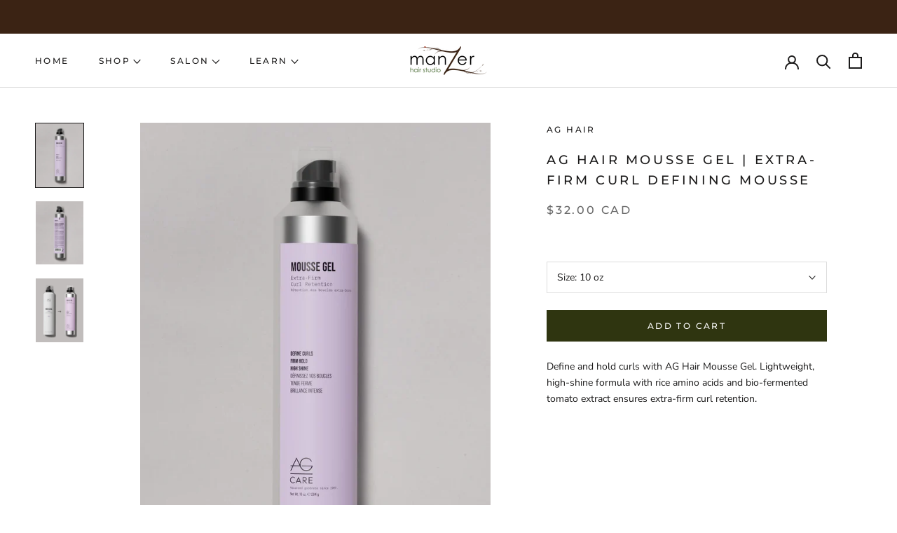

--- FILE ---
content_type: text/javascript
request_url: https://www.manzerhair.com/cdn/shop/t/12/assets/custom.js?v=183944157590872491501687872236
body_size: -661
content:
//# sourceMappingURL=/cdn/shop/t/12/assets/custom.js.map?v=183944157590872491501687872236
